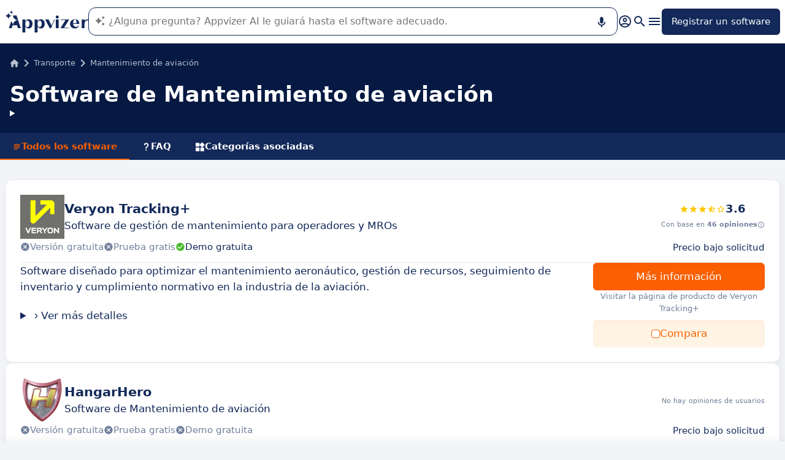

--- FILE ---
content_type: application/javascript
request_url: https://assets.appvizer.com/_scripts/targetted-paid-clicks.usecase.instance.D-uRn1F6.js
body_size: 52388
content:
import{i as y,f as g,d as p,e as h,j as u,w,b as f,c as D,h as $,t as C,s as A,k as b,u as P}from"./meta-constants.BC4F2AUu.js";const I={FR:"fr-FR",ES:"es-ES",IT:"it-IT",DE:"de-DE",UK:"en-GB",COM:"en-US",BR:"pt-BR"};class S{constructor(e,t){this.httpFetcherGateway=e,this.config=t,this.cacheTTLInSeconds=60,this.translationsCache={}}async get(e,t,a,i){Array.isArray(t)||(t=[t]);const o=(i??{})[e]??await this.fetchAndFlattenTranslations(e);return t.reduce((r,n)=>{const s=o[n];return s?r[n]=this.interpolateParams(s,a):(console.error(`Could not find translation with key "${n}" for domain ${e}`),r[n]=n),r},{})}async instant(e,t,a,i){const r=(await this.get(e,t,a,i))[t];if(!r)throw new Error(`Could not retrieve translation for key "${t}" in domain "${e}"`);return r}interpolateParams(e,t){return t?e.replace(/\{(\w+)\}/g,(a,i)=>(i in t?t[i]:a)??""):e}async fetchAndFlattenTranslations(e){if(!this.config.url?.length)throw new Error(`Tried to fetch translations for domain ${e} but no url was given during initialization (maybe resources was supposed to be given?)`);const t=this.translationsCache[e];if(t)if(t.cachedAt<new Date(Date.now()-this.cacheTTLInSeconds*1e3))this.translationsCache[e]=void 0;else return t.translations;const a=`${this.config.url}/${I[e]}.json`;try{const i=await this.httpFetcherGateway.fetch(a),o=this.flattenTranslations(await i.json());return this.translationsCache[e]={translations:o,cachedAt:new Date},o}catch(i){throw new Error(`Could not fetch translations for domain ${e} ("${a}")${i.message?`: ${i.message}`:""}`,{cause:i})}}flattenTranslations(e,t={},a=""){return Object.keys(e).forEach(i=>{const o=a?`${a}.${i}`:i;typeof e[i]=="string"?t[o]=e[i]:this.flattenTranslations(e[i],t,`${o}`)}),t}async getResources(e,t){Array.isArray(e)||(e=[e]);const a={};for(const i of e){const o=await this.fetchAndFlattenTranslations(i);if(!t?.length){a[i]=o;continue}const r={};Object.entries(o).forEach(([n,s])=>{t.includes(n)&&(r[n]=s)}),a[i]=r}return a}}const k=new S(y,{url:g.get("APPVIZER_TRANSLATIONS_URL")});class T{constructor(e,t,a,i,o){this.base64EncoderGateway=e,this.auctionsGateway=t,this.sessionGateway=a,this.trackingQueryParamsService=new p,this.trackingCheckerService=new h(i,o)}async computeUrl(e){let t=u(e.url,{[this.auctionsGateway.itemPropsKeys.location]:this.base64EncoderGateway.encode(e.pathname),[this.auctionsGateway.itemPropsKeys.clickTrackId]:e.clickTrackId});return await this.trackingCheckerService.shouldTrack(e.domain)||(t=u(t,{[this.auctionsGateway.propKeys.nonTrackable]:!0})),t=this.trackingQueryParamsService.appendTrackingQueryParams(t,e.softwareId,this.sessionGateway?.getSession()),e.isClickExternal&&(t=u(t,{[this.auctionsGateway.propKeys.rank]:e.rank})),t}}function v(l){if(l==null||l===""||Array.isArray(l)&&!l.length||typeof l=="object"&&!Object.keys(l).length&&(!(l instanceof Date)||isNaN(l.getTime())))throw console.trace("A value should not have been nil but it is, see stack trace to locate the error"),new Error("A value should not have been nil but it is, see stack trace to locate the error");return l}class B{constructor(e,t){if(this.httpFetcherGateway=e,this.config=t,!t.url?.length)throw new Error("Could not initialize public api gateway: given url is empty")}async getHome(e,t){const a=`
      id
      name
      logoUrl
      category {
        categoryDomain(domain: $domain) {
          name
        }
      }
      secondaryCategories {
        categoryDomain(domain: $domain) {
          name
        }
      }
      softwareDomain(domain: $domain) {
        name
        teaser
        path
        metaReviewsScore {
          reviewsCount
          rating
        }
        medias(
          types: IMAGE
          limit: 1
          sorts: [{ order: DESC, property: isHighlighted }]
        ) {
          url
        }
      }
    `;return this.call(`
        query GetHomePage($domain: Domain!) {
          home(domain: $domain) {
            introduction
            metadata {
              title
              description
              image {
                url
              }
            }
            headline {
              title
              path
              coverPicture {
                url
              }
              computedCoverPictureUrl
              resourceType
              semanticType
              summary
            }
            headlineImage {
              url
            }
            headlines {
              title
              path
              coverPicture {
                url
              }
              computedCoverPictureUrl
              resourceType
              semanticType
              summary
            }
            mainSoftware(
              isCTAEnabledInDomain: $domain
              ${t?"hasRemainingClicksInDomain: $domain":""}
              isPublishedInDomain: $domain
            ) {
              ${a}
            }
            subsSoftwares(
              isCTAEnabledInDomain: $domain
              ${t?"hasRemainingClicksInDomain: $domain":""}
              isPublishedInDomain: $domain
              sorts: [{ order: DESC, property: ctr }]
            ) {
                ${a}
            }
          }
          lastNonResourceArticles: articles(
            domain: $domain,
            resourceType: empty,
            excludeHomeHeadlines: true,
            semanticType: not_news,
            limit: 5
          ) {
            title
            path
            coverPicture {
              url
            }
            computedCoverPictureUrl
            resourceType
            semanticType
            summary
            lastModificationDate
          }
          lastNotNews: articles(
            domain: $domain,
            limit: 10,
            semanticType: not_news,
          ) {
            title
            path
            lastModificationDate
          }
          lvl2CategoriesWithMostArticles: categories(
            hasPublishedArticlesInDomain: $domain
            level: 2
            sorts: [{ order: DESC, property: nbPublishedArticlesInDomain${e} }]
            limit: 5
          ) {
            categoryDomain(domain: $domain) {
              name
              path
            }
          }
          resourceArticles: articles(
            domain: $domain,
            resourceType: any,
            excludeHomeHeadlines: true,
            limit: 3
          ) {
            title
            path
            coverPicture {
              url
            }
            computedCoverPictureUrl
            resourceType
            semanticType
            lastModificationDate
          }
          lvl1HighlightedCategories: categories(
            level: 1
            isHighlighted: true
            directoryIsPublishedInDomain: $domain
            sorts: [{ order: DESC, property: highlightedPriority }]
          ) {
            categoryDomain(domain: $domain) {
              name
              path
            }
            children(
              limit: 9
              directoryIsPublishedInDomain: $domain
              sorts: [{ order: DESC, property: nbPublishedArticlesInDomain${e} }]
            ) {
              categoryDomain(domain: $domain) {
                name
                path
              }
            }
          }
          lvl1NotHighlightedCategories: categories(
            level: 1
            isHighlighted: false
            directoryIsPublishedInDomain: $domain
            sorts: [{ order: DESC, property: nbPublishedArticlesInDomain${e} }]
          ) {
            categoryDomain(domain: $domain) {
              name
              path
            }
          }
          softwares(
            isCTAEnabledInDomain: $domain
            ${t?"hasRemainingClicksInDomain: $domain":""}
            isPublishedInDomain: $domain
            limit: 13
            sorts: [{ order: DESC, property: ctr }]
          ) {
            ${a}
          }
        }
      `,{domain:e})}async getArticle(e,t,a,i){const o=a?"":`
      articles(
        domain: $domain
        semanticType: news
        limit: 20
      ) {
        title
        alias
        summary
        semanticType
        lastModificationDate
        coverPicture {
          url
        }
        computedCoverPictureUrl
      }
    `,r=await this.call(`
        query GetArticleByAlias($domain: Domain!, $alias: String!, $preview: Boolean!) {
          articleByAlias(domain: $domain, alias: $alias, preview: $preview) {
            id
            path
            categoryId
            title
            alias
            summary
            generationData
            coverPicture {
              url
              alt
              width
              height
            }
            computedCoverPictureUrl
            creationDate
            lastModificationDate
            semanticType
            resourceType
            mainAuthor {
              alias
              firstName
              lastName
              summary
              youtubeLink
              linkedinLink
              websiteLink
              twitterLink
              job
              picture {
                url
              }
            }
            additionalAuthors {
              alias
              firstName
              lastName
              summary
            }
            validators {
              alias
              firstName
              lastName
              summary
            }
            displayTableOfContents
            canonical
            metadata {
              title
              description
              image {
                url
              }
            }
            category {
              id
              categoryDomain(domain: $domain) {
                name
                path
                alias
                topicArticles: articles(topics: true, limit: 20) {
                  title
                  path
                  summary
                  resourceType
                  semanticType
                  lastModificationDate
                  coverPicture {
                    url
                  }
                  computedCoverPictureUrl
                }
                nonTopicArticles: articles(topics: false, limit: 20) {
                  title
                  path
                  summary
                  resourceType
                  semanticType
                  lastModificationDate
                  coverPicture {
                    url
                  }
                  computedCoverPictureUrl
                }
              }
              parent {
                id
                categoryDomain(domain: $domain) {
                  name
                  alias
                  path
                }
              }
            }
            topicParent {
              title
              alias
              path
            }
            topicSiblings {
              title
              alias
              path
            }
            topicChildren {
              title
              alias
              path
            }
            ads {
              exclusive
              softwareIds
              softwares {
                id
                category {
                  id
                  level
                  categoryDomain(domain: $domain) {
                    name
                    path
                  }
                }
              }
              categoryIds
              categories {
                id
                level
                categoryDomain(domain: $domain) {
                  name
                  path
                }
              }
            }
            companySize
            articleInOtherDomains {
              domain
              path
              semanticType
              alias
            }
            content {
              __typename
              ... on ModularBlockAboutAuthor {
                content
              }
              ... on ModularBlockButtonBlock {
                description
                label
                file { 
                  url
                }
                isPrincipal
              }
              ... on ModularBlockButtonSoftware {
                opinion
                software(isPublishedInDomain: $domain) {
                  id
                  name
                  logoUrl
                  targetCompanySizeMinimum
                  targetCompanySizeMaximum
                  editions {
                    priceByCurrency {
                      EUR
                      USD
                    }
                    paymentPeriod
                  }
                  options
                  softwareDomain(domain: $domain) {
                    path
                    name
                    teaser
                    strengths
                    nbRemainingClicks
                    metaReviewsScore {
                      rating
                      reviewsCount
                    }
                  }
                }
              }
              ... on ModularBlockSoftwareSpecialOfferBlock {
                software {
                  id
                  name
                  logoUrl
                  softwareDomain(domain: $domain) {
                    name
                    teaser
                    path
                  }
                }
                url
                promotionLabel
                offerType
              }
              ... on ModularBlockButtonUrl {
                label
                style
                url
              }
              ... on ModularBlockImage {
                caption
                image {
                  url
                  alt
                  title
                }
                link
              }
              ... on ModularBlockQuote {
                quote
                author
                source
              }
              ... on ModularBlockSeeAlso {
                articles {
                  alias
                  path
                  title
                  semanticType
                }
              }
              ... on ModularBlockSoftwareList {
                __typename
              }
              ... on ModularBlockTable {
                html
                style
              }
              ... on ModularBlockText {
                text
              }
              ... on ModularBlockThoughtsOfExpert {
                content
                title
                expert {
                  firstName
                  lastName
                  youtubeLink
                  linkedinLink
                  websiteLink
                  twitterLink
                  job
                  summary
                  picture {
                    alt
                    url
                    title
                  }
                }
              }
              ... on ModularBlockVideo {
                video {
                  title
                  height
                  thumbnailUrl
                  url
                }
              }
            }
          }
          ${o}
        }
      `,{domain:e,alias:t,preview:i}),n=r?.articleByAlias;return!n||!n||!(!a||n?.category?.categoryDomain?.alias===a.sc&&n?.category?.parent?.categoryDomain?.alias===a.gc)?null:{article:n,lastNews:r.articles}}async getAllArticlesAliases(e){return(await this.call(`query ($domain: Domain!) {
      articles(domain: $domain) {
        alias
        path
        semanticType
      }
    }
    `,{domain:e}))?.articles}async getSoftwareDomain(e,t,a,i,o,r){let n="";r||(n+=", isPublished: true");const s=`
      query GetSoftwareDomainByAlias($domain: Domain!, $alias: String!) {
        softwareDomainByAlias(domain: $domain, alias: $alias ${n}) {
            id
            alias
            path
            name
            teaser
            metaTitle
            metaDescription
            description
            coverUrl
            strengths
            weaknesses
            editorialProductPage {
              opinion
              pricingFeaturesDescription
              test {
                __typename
                ... on ModularBlockHighlightedText {
                  text
                  type
                }
                ... on ModularBlockText {
                  text
                }
                ... on ModularBlockImage {
                  caption
                  link
                  image { url }
                }
              }
            }
            software {
              id
              name
              logoUrl
              providerId
              certifications {
                name
              }
              owner {
                id
                company {
                  name
                }
              }
              category {
                id
                categoryDomain(domain: $domain) {
                  alias
                  name
                  path
                }
                parent {
                  id
                  categoryDomain(domain: $domain) {
                    alias
                    name
                    path
                  }
                }
              }
              secondaryCategories {
                id
              }
              nbResourcesLimit
              editions(sorts: [{ order: ASC, property: position }]) {
                priceByCurrency {
                  EUR
                  USD
                }
                position
                paymentPeriod
                paymentByNumberOfUsers
                name
              }
            }
            metaReviewsScore {
              reviewsCount
              rating
            }
            reviews(
              state: PUBLISHED,
              sorts: [{ order: DESC, property: postedAt }]
            ) {
              id
              rating
              title
              content
              reply
              postedAt
              authorName
              authorEmail
              authorCompany
              authorPosition
              authorPortraitUrl
            }
            resources(sorts: [{ order: ASC, property: position }]) {
              position
              title
              url
              coverUrl
            }
            medias(sorts: [{ order: ASC, property: position }]) {
              position
              type
              url
              description
            }
            webinars(endAfter: "${o.toISOString()}", limit: 1) {
              title
              description
              registrationUrl
              startDate
              endDate
              languageCode
            }
            promotedArticles(limit: 4) {
              id
              title
              path
              alias
              semanticType
            }
            resourceArticles: quotedArticles(limit: 4, resourceType: any) {
              id
              title
              path
              alias
              semanticType
              resourceType
            }
            quotedArticles(limit: 50, resourceType: empty) {
              title
              path
              alias
              semanticType
              lastModificationDate
              coverPicture {
                url
              }
              computedCoverPictureUrl
            }
          }
      }
    `,d=(await this.call(s,{domain:e,alias:t}))?.softwareDomainByAlias;return!d||!r&&d.software?.category?.categoryDomain?.alias!==i||d.software?.category?.parent?.categoryDomain?.alias!==a||r&&d.software?.id&&r!==d.software.id?null:d}async getSoftwareDomainBySoftwareId(e,t){return(await this.call(`
    query getSoftwareDomainBySoftwareId($domain: Domain!, $softwareId: String!) {
      softwareDomains(
        softwareIds: [$softwareId],
        domain: $domain
        isPublished: true
      ) {
        name
        path
        software {
          name
        }
      }
    }
    `,{domain:t,softwareId:e}))?.softwareDomains[0]??null}async getSoftwareDomainForAlternatives(e,t,a,i){const n=(await this.call(`
      query GetAlternativePageByAlias($domain: Domain!, $alias: String!) {
        softwareDomainByAlias(domain: $domain, alias: $alias, isPublished: true) {
          id
          name
          path
          alias
          alternativesIntroduction
          software {
            id
            name
            logoUrl
            category {
              id
              categoryDomain(domain: $domain) {
                name
                path
                alias
              }
              parent {
                id
                categoryDomain(domain: $domain) {
                  name
                  path
                  alias
                }
              }
            }
            secondaryCategories {
              id
            }
          }
          metaReviewsScore{
            reviewsCount
            rating
          }
        }
      }
    `,{domain:e,alias:t}))?.softwareDomainByAlias;return!n||n.software?.category?.categoryDomain?.alias!==i||n.software?.category?.parent?.categoryDomain?.alias!==a?null:n}async getSoftwareDomainForLandingPage(e,t,a,i,o){const s=(await this.call(`
      query GetSoftwareDomainForLandingPage($domain: Domain!, $softwareAlias: String!, $lpAlias: String!) {
        softwareDomainByAlias(domain: $domain, alias: $softwareAlias, isPublished: true) {
          alias
          software {
            id
            name
            category {
              id
              categoryDomain(domain: $domain) {
                name
                alias
              }
              parent {
                id
                categoryDomain(domain: $domain) {
                  name
                  alias
                }
              }
            }
          }
          softwareLandingPage(alias: $lpAlias) {
            lpContent
          }
        }
      }
    `,{domain:e,softwareAlias:a,lpAlias:t}))?.softwareDomainByAlias;return!s||s.software?.category?.categoryDomain?.alias!==o||s.software?.category?.parent?.categoryDomain?.alias!==i?null:s}async getSoftwareAlternatives(e,t,a,i){const o=`
      isPublishedInDomain: $domain
      excludedIds: [$softwareId]
      sorts: [
        { order: DESC, property: nbRemainingClicksInDomain${e} },
        { order: DESC, property: ctr }
      ]
    `,r=`
      isCTAEnabledInDomain: $domain
      hasRemainingClicksInDomain: $domain
    `,n=`
      query GetAlternatives(
        $domain: Domain!,
        $softwareId: String!,
        $categoryId: String!,
        $limit: Int!,
        $softwareIds: [String!]
      ) {
        groupedSoftwares(
          limit: $limit
          filters: [
            { ids: $softwareIds, ${o}, ${r}, categoryIds: [$categoryId] }
            { ids: $softwareIds, ${o}, ${r}, oneOfSecondaryCategoryIds: [$categoryId] }
            { ids: $softwareIds, ${o}, categoryIds: [$categoryId] }
            { ids: $softwareIds, ${o}, oneOfSecondaryCategoryIds: [$categoryId] }
            { ${o}, ${r}, categoryIds: [$categoryId] }
            { ${o}, ${r}, oneOfSecondaryCategoryIds: [$categoryId] }
            { ${o}, categoryIds: [$categoryId] }
            { ${o}, oneOfSecondaryCategoryIds: [$categoryId] }
          ]
        ) {
          id
          name
          logoUrl
          editions {
            priceByCurrency {
              EUR
              USD
            }
            paymentPeriod
          }
          options
          owner {
            company {
              name
            }
          }
          softwareDomain(domain: $domain) {
            ctaUrl(appendAutotrackingParams: true)
            path
            name
            teaser
            metaReviewsScore {
              rating
              reviewsCount
            }
            description
            strengths
            syntheticalDescriptionPart1
            syntheticalDescriptionPart2
            alternativeDescriptionPart1
            alternativeDescriptionPart2
          }
        }
      }
    `,s=await this.call(n,{domain:e,softwareId:t.id,categoryId:t.categoryId,limit:a,softwareIds:i});return s.groupedSoftwares?.length?s.groupedSoftwares.flat():null}async getCategories(e){const t=`
      query GetCategories($domain: Domain!) {
        highlightedCategoriesLvl2: categories(
          level: 2
          isHighlighted: true
          hasPublishedArticlesInDomain: $domain
          sorts: [{ order: DESC, property: highlightedPriority }]
        ) {
          categoryDomain(domain: $domain) {
            name
            path
            magazineCategory {
              shortTitle
            }
          }
        }
        highlightedCategoriesLvl1: categories(
          level: 1
          isHighlighted: true
          hasPublishedArticlesInDomain: $domain
          sorts: [{ order: DESC, property: highlightedPriority }]
        ) {
          categoryDomain(domain: $domain) {
            name
            path
            magazineCategory {
              shortTitle
            }
          }
        }
        notHighlightedCategoriesLvl1: categories(
          level: 1
          isHighlighted: false
          hasPublishedArticlesInDomain: $domain
          sorts: [{ order: DESC, property: nbPublishedArticlesInDomain${e} }]
        ) {
          categoryDomain(domain: $domain) {
            name
            path
            magazineCategory {
              shortTitle
            }
          }
        }
      }
    `;return this.call(t,{domain:e})}async getAllDirectories(e){return(await this.call(`
      query GetAllDirectories($domain: Domain!) {
        categories(
          level: 1,
          directoryIsPublishedInDomain: $domain
        ) {
          categoryDomain(domain: $domain) {
            name
            path
            directoryNbEntries
          }

          children(directoryIsPublishedInDomain: $domain) {
            categoryDomain(domain: $domain) {
              name
              path
              directoryNbEntries
            }
          }
        }
      }
    `,{domain:e}))?.categories}async getAllDirectoryPaths(e){return(await this.call(`query ($domain: Domain!) {
      categoryDomains(domain: $domain, directoryIsPublished: true) {
        path
      }
    }
    `,{domain:e}))?.categoryDomains}async getDirectoryCategoryDomainByAlias(e,t,a,i,o){const r=`
      query DirectoryByAlias(
        $domain: Domain!,
        $alias: String!,
        $level: Int!,
        $page: Int!,
        $computeDirectory: Boolean
      ) {
        categoryDomainByAlias(
          domain: $domain,
          alias: $alias,
          level: $level,
          computeDirectory: $computeDirectory
        ) {
          id
          name
          alias
          path
          metaTitle
          metaDescription
          block1
          block2
          block3
          directoryNbEntries
          category {
            id
            categoryDomains(directoryIsPublished: true) {
              domain
              path
            }
            parent {
              id
              categoryDomain(domain: $domain) {
                id
                name
                path
                alias
              }
              children(
                directoryIsPublishedInDomain: $domain,
                sorts: [{ order: DESC, property: nbPublishedSoftwaresInDomain${e} }]
              ) {
                id
                categoryDomain(domain: $domain) {
                  id
                  name
                  path
                }
              }
            }
            children(
              directoryIsPublishedInDomain: $domain,
              sorts: [{ order: DESC, property: nbPublishedSoftwaresInDomain${e} }]
            ) {
              categoryDomain(domain: $domain) {
                id
                name
                path
              }
            }
          }
          directoryNbPages
          directorySoftwareDomains(page: $page) {
            path
            name
            teaser
            description
            syntheticalDescriptionPart1
            syntheticalDescriptionPart2
            strengths
            metaReviewsScore {
              rating
              reviewsCount
            }
            software {
              id
              name
              logoUrl
              owner {
                company {
                  name
                }
              }
              options
              editions {
                priceByCurrency {
                  EUR
                  USD
                }
                paymentPeriod
              }
            }
          }
        }
      }
    `,s=(await this.call(r,{domain:e,alias:i||t,level:i?2:1,page:a,computeDirectory:o}))?.categoryDomainByAlias;return!s||i&&(s.alias!==i||s.category?.parent?.categoryDomain?.alias!==t)||!i&&s.alias!==t?null:s}async getMagazineCategoryDomainByAlias(e,t,a,i){const o=`
      name
      teaser
      path
      medias(
        types: IMAGE
        limit: 1
        sorts: [{ order: DESC, property: isHighlighted }]
      ) {
        url
      }
      metaReviewsScore {
        reviewsCount
        rating
      }
      software {
        id
        name
        logoUrl
        category {
          categoryDomain(domain: $domain) {
            name
          }
        }
        secondaryCategories {
          categoryDomain(domain: $domain) {
           name
          }
        }
      }
    `;return a?this.getMagazineSCDomainByAlias(e,t,a,i,o):this.getMagazineBFDomainByAlias(e,t,i,o)}async getListicle(e,t,a,i){const r=await this.call(`
      query ListicleByAlias($domain: Domain!, $alias: String!, $preview: Boolean!) {
        listicleByAlias(domain: $domain, alias: $alias, preview: $preview) {
          id
          category {
            id
            categoryDomain(domain: $domain) {
              name
              alias
            }
            parent {
              id
              categoryDomain(domain: $domain) {
                id
              }
            }
          }
          metadata {
            title
            description
          }
          title
          breadcrumbTitle
          alias
          author {
            firstName
            lastName
            shortSummary
            summary
            job
            alias
            picture {
              url
            }
          }
          validator {
            firstName
            lastName
            alias
            summary
          }
          context
          creationDate
          lastModificationDate
          readingTimeMinutes
          softwaresSummaryIntroduction
          introductionBlocks {
            __typename
            ... on ModularBlockText {
              text
            }
            ... on ModularBlockKeyMetricsBlock {
              title
              keyMetrics {
                __typename
                ... on ModularBlockKeyMetric {
                  title
                  subTitle
                }
              }
              source
            }
          }
          softwareDescriptions {
            __typename
            ... on ModularBlockSoftwareDescription {
              software(isPublishedInDomain: $domain) {
                id
                name
                logoUrl
                softwareDomain(domain: FR) {
                  name
                  path
                }
              }
              usecase
              keyAsset
              teaser
              contentBlocks {
                __typename
                ... on ModularBlockText {
                  text
                }
                ... on ModularBlockMultipleImage {
                  id
                  images {
                    url
                  }
                  caption
                }
                ... on ModularBlockKeyMetricsBlock {
                  title
                  keyMetrics {
                    __typename
                    ... on ModularBlockKeyMetric {
                      title
                      subTitle
                    }
                  }
                  source
                }
              }
              avoidReasons {
                __typename
                ... on ModularBlockList {
                  title
                  iconUrl
                  elements {
                    __typename
                    ... on ModularBlockSingleLineString {
                      string
                      iconUrl
                    }
                  }
                }
              }
              targets {
                __typename
                ... on ModularBlockList {
                  title
                  iconUrl
                  elements {
                    __typename
                    ... on ModularBlockSingleLineString {
                      string
                      iconUrl
                    }
                  }
                }
              }
              cons {
                __typename
                ... on ModularBlockList {
                  title
                  iconUrl
                  elements {
                    __typename
                    ... on ModularBlockSingleLineString {
                      string
                      iconUrl
                    }
                  }
                }
              }
              likedItems {
                __typename
                ... on ModularBlockList {
                  title
                  iconUrl
                  elements {
                    __typename
                    ... on ModularBlockSingleLineString {
                      string
                      iconUrl
                    }
                  }
                }
              }
              usersReviews {
                __typename
                ... on ModularBlockList {
                  title
                  iconUrl
                  elements {
                    __typename
                    ... on ModularBlockSingleLineString {
                      string
                      iconUrl
                    }
                  }
                }
              }
              alternatives {
                __typename
                ... on ModularBlockSoftwareAlternative {
                  software(isPublishedInDomain: $domain) {
                    id
                    name
                    softwareDomain(domain: $domain) {
                      name
                      path
                    }
                  }
                  comparisonText
                }
              }
              relatedArticle {
                __typename
                ... on ModularBlockArticleLinkSentence {
                  textBeforeLink
                  article {
                    title
                    path
                  }
                  textLink
                  textAfterLink
                }
              }
            }
          }
          learningsIntroduction
          learnings {
            __typename
            ... on ModularBlockHtmlString {
              string
              iconUrl
            }
          }
          frequentQuestions {
            __typename
            ... on ModularBlockQuestion {
              question
              answer
            }
          }
          otherSoftwaresIntroduction
          otherSoftwares {
            __typename
            ... on ModularBlockRelatedSoftware {
              software(isPublishedInDomain: $domain) {
                id
                name
                softwareDomain(domain: $domain) {
                  name
                  path
                }
              }
              text
            }
          }
          relatedArticles {
            title
            path
            summary
          }
        }

        listicleCommonContent(domain: $domain) {
          trustReasons {
            __typename
            ... on ModularBlockHtmlString {
              string
              iconUrl
            }
          }
          methodology
        }
      }
    `,{domain:e,alias:t,preview:i});return!r?.listicleByAlias||!r?.listicleCommonContent||r.listicleByAlias.category?.categoryDomain?.alias!==a?null:{listicle:r.listicleByAlias,listicleCommonContent:r.listicleCommonContent}}async getAllMagazineCategoryPaths(e){return(await this.call(`query ($domain: Domain!) {
      categoryDomains(domain: $domain, hasPublishedArticles:true){
        path
        magazineCategory {
          published
        }
      }
    }
    `,{domain:e}))?.categoryDomains.filter(i=>i.magazineCategory?.published)}async getMagazineBFDomainByAlias(e,t,a,i){const o=`
      query MagazineBFDomainByAlias(
        $domain: Domain!,
        $alias: String!
      ) {
        categoryDomainByAlias(
          domain: $domain,
          alias: $alias,
          level: 1
        ) {
          name
          path
          directoryIsPublished
          nbPublishedArticles
          category {
            id
            children {
              id
              categoryDomain(domain: $domain) {
                name
                path
                nbPublishedArticles
                directoryIsPublished
                nbPublishedSoftwares
                magazineCategory {
                  id
                }
              }
            }
          }
          magazineCategory {
            introduction
            headlines {
              title
              path
              coverPicture {
                url
              }
              computedCoverPictureUrl
              semanticType
              resourceType
              summary
            }
            magazineCategoryInOtherDomains {
              domain
              categoryDomain {
                path
              }
            }
            metadata {
              title
              description
              image {
                url
              }
            }
            mostViewedArticles {
              title
              path
            }
          }
          directorySoftwareDomains(page: 1) {
            ${i}
          }
        }
      }
    `,n=(await this.call(o,{domain:e,alias:t}))?.categoryDomainByAlias;if(!n?.magazineCategory||!n?.nbPublishedArticles)return null;const s=`
      query MagazineBFArticles(
        $domain: Domain!,
        $categoryIds: [String!],
        $excludeIds: [String!]
      ) {
        topicArticles: articles(
          domain: $domain
          categoryIds: $categoryIds
          topics: true
        ) {
          title
          path
          semanticType
          coverPicture {
            url
          }
          computedCoverPictureUrl
          lastModificationDate
          summary
          topicChildren {
            title
            path
          }
        }
        nonTopicArticles: articles(
          domain: $domain
          categoryIds: $categoryIds
          topics: false
          excludeIds: $excludeIds
          limit: ${a.nbNonTopicArticles}
        ) {
          title
          path
          coverPicture {
            url
          }
          computedCoverPictureUrl
          semanticType
          resourceType
          lastModificationDate
          summary
        }
        softwareArticles: articles(
          domain: $domain
          categoryIds: $categoryIds
          topics: false
          semanticType: software
          limit: ${a.nbSoftwareArticles}
        ) {
          title
          path
          coverPicture {
            url
          }
          computedCoverPictureUrl
          semanticType
          summary
          lastModificationDate
        }
      }
    `,c=await this.call(s,{domain:e,categoryIds:[n.category?.id,...n.category?.children?.map(({id:d})=>d)||[]],excludeIds:n.magazineCategory?.headlines?.map(({id:d})=>d)||[]});return c?{categoryDomain:{...n,topicArticles:c.topicArticles,nonTopicArticles:c.nonTopicArticles,softwareArticles:c.softwareArticles}}:null}async getMagazineSCDomainByAlias(e,t,a,i,o){const r=`
      query MagazineSCDomainByAlias(
        $domain: Domain!,
        $alias: String!
      ) {
        categoryDomainByAlias(
          domain: $domain,
          alias: $alias,
          level: 2
        ) {
          name
          path
          directoryIsPublished
          nbPublishedArticles
          category {
            id
            parent {
              id
              children {
                id
                categoryDomain(domain: $domain) {
                  name
                  path
                  nbPublishedArticles
                  directoryIsPublished
                  nbPublishedSoftwares
                  magazineCategory {
                    id
                  }
                }
              }
              categoryDomain(domain: $domain) {
                name
                alias
                path
                magazineCategory {
                  id
                }
              }
            }
          }
          magazineCategory {
            introduction
            headlines {
              title
              path
              coverPicture {
                url
              }
              computedCoverPictureUrl
              semanticType
              resourceType
              summary
            }
            magazineCategoryInOtherDomains {
              domain
              categoryDomain {
                path
              }
            }
            metadata {
              title
              description
              image {
                url
              }
            }
            mostViewedArticles {
              title
              path
            }
          }
          topicArticles: articles(topics: true) {
            title
            path
            semanticType
            coverPicture {
              url
            }
            computedCoverPictureUrl
            lastModificationDate
            summary
            topicChildren {
              title
              path
            }
          }
          nonTopicArticles: articles(
            topics: false,
            excludeHeadlines: true,
            limit: ${i.nbNonTopicArticles}
          ) {
            title
            path
            coverPicture {
              url
            }
            computedCoverPictureUrl
            semanticType
            resourceType
            lastModificationDate
            summary
          }
          softwareArticles: articles(
            topics: false
            semanticType: software
            limit: ${i.nbSoftwareArticles}
          ) {
            title
            path
            coverPicture {
              url
            }
            computedCoverPictureUrl
            semanticType
            summary
          }
          directorySoftwareDomains(page: 1) {
            ${o}
          }
        }
      }
    `,s=(await this.call(r,{domain:e,alias:a}))?.categoryDomainByAlias,c=s?.category?.parent?.categoryDomain?.alias;return!s?.magazineCategory||!s?.nbPublishedArticles||!c||c!==t?null:{categoryDomain:s}}async getTargettedSoftwares(e,t,a){let i;a==="full_ads"?i=`
        id
        name
        logoUrl
        softwareDomain(domain: $domain) {
          id
          name
          teaser
          path
          ctaUrl(appendAutotrackingParams: true)
          metaReviewsScore {
            rating
            reviewsCount
          }
        }
      `:i=`
      id
      softwareDomain(domain: $domain) {
        ctaUrl(appendAutotrackingParams: true)
          ctaLabel
        }
        `;const o=`
    query GetTargettedAds($domain: Domain!, $softwareIds: [String!]) {
        softwares(
          ids: $softwareIds
          isPublishedInDomain: $domain
          isCTAEnabledInDomain: $domain
          hasRemainingClicksInDomain: $domain
          targetCurrentIP: true
          ) {
            ${i}
        }
      }
      `;return(await this.call(o,{domain:e,softwareIds:t}))?.softwares}async getTopSoftwares(e,t,a){const i=`
      query GetTopSoftwares($domain: Domain!, $categoryIds: [String!], $limit: Int!) {
        groupedSoftwares(
          limit: $limit
          filters: [
            {
              categoryIds: $categoryIds
              isPublishedInDomain: $domain
              isCTAEnabledInDomain: $domain
              hasRemainingClicksInDomain: $domain
              targetCurrentIP: true
              sorts: [{ order: DESC, property: nbRemainingClicksInDomain${e} }]
            }
            {
              oneOfSecondaryCategoryIds: $categoryIds
              isPublishedInDomain: $domain
              isCTAEnabledInDomain: $domain
              hasRemainingClicksInDomain: $domain
              targetCurrentIP: true
              sorts: [{ order: DESC, property: nbRemainingClicksInDomain${e} }]
            }
          ]
        ) {
          id
          name
          logoUrl
          softwareDomain(domain: $domain) {
            id
            name
            teaser
            path
            ctaUrl(appendAutotrackingParams: true)
            metaReviewsScore {
              rating
              reviewsCount
            }
          }
        }
      }
    `;return(await this.call(i,{domain:e,categoryIds:t,limit:a}))?.groupedSoftwares?.flat()}async getSoftwareDomainsByAliases(e,t){return(await this.call(`
        query getSoftwareDomainsByAliases($domain: Domain!, $aliases: [String!]!) {
          softwareDomains(domain: $domain, aliases: $aliases, isPublished: true) {
            alias
            softwareId
            name
            teaser
            path
            metaReviewsScore {
              rating
              reviewsCount
            }
            software {
              id
              name
              logoUrl
            }
          }
        }
      `,{domain:e,aliases:t}))?.softwareDomains}async getAllSoftwarePaths(e){return(await this.call(`query ($domain: Domain!) {
      softwareDomains(domain: $domain, isPublished: true) {
        path
      }
    }
    `,{domain:e}))?.softwareDomains}async getAuthor(e,t){return(await this.call(`
        query GetAuthor($domain: Domain!, $alias: String!) {
          authorByAlias(domain: $domain, alias: $alias) {
            firstName
            lastName
            alias
            summary
            youtubeLink
            linkedinLink
            websiteLink
            twitterLink
            job
            picture {
              url
            }
            createdAt
            administrationUrl
            authorInOtherDomains {
              alias
              domain
              summary
            }
            articles(limit:10){
              title
              path
              alias
              semanticType
              category{
                categoryDomain(domain:$domain){
                  name
                  path
                }
              }
            }
          }
        }
      `,{domain:e,alias:t}))?.authorByAlias}async getAuthorAliases(e){return(await this.call(`
      query ($domain: Domain!) {
        authors(domain: $domain) {
          alias
          summary
        }
      }
    `,{domain:e}))?.authors}async call(e,t){const a=await this.httpFetcherGateway.fetch(`${this.config.url}/graphql`,{method:"POST",headers:{"Content-Type":"application/json"},body:JSON.stringify({query:e,variables:t??{}})});if(a.status!==200){const o=await a.json().then(r=>{if(r.errors)return r.errors[0]?.message}).catch(()=>{});throw new Error(`Public API (${this.config.url}) did not respond with a status 200, it responded with ${a.status}: ${a.statusText}${o?` (${o})`:""}`)}const i=await a.json();if(!i.data)throw new Error(`Public API (${this.config.url}) did not respond a response with a valid "data" in it`);return i.data}}const E=new B(y,{url:g.getOrThrow("PUBLIC_API_URL")}),m="data-targetted-appvizer-click-target-id",U="data-allow-never-registered-targetted-paid-click";class M{constructor(e,t,a,i,o,r,n,s,c,d){this.document=e,this.apiGateway=t,this.adsGateway=a,this.auctionsGateway=i,this.translationsGateway=o,this.sessionGateway=s,this.base64EncoderGateway=c,this.uuidGeneratorGateway=d,this.listeners=[],this.paidClickStatusEventName="paid-click-status-event",this.trackingCheckerService=new h(r,n),this.auctionsUrlComputerService=new T(c,i,s,r,n)}register(e){this.document.querySelectorAll(`${e.selector}[${m}]`).forEach(t=>{t.addEventListener(this.paidClickStatusEventName,async a=>{if(!a.detail){e.handlePaidClickStatus(t,null);return}const i=this.uuidGeneratorGateway.generate();e.handlePaidClickStatus(t,{url:await this.auctionsUrlComputerService.computeUrl({domain:e.domain,url:a.detail.url,isClickExternal:a.detail.isClickExternal,pathname:this.document.location.pathname,rank:a.detail.rank,softwareId:a.detail.softwareId,clickTrackId:i}),label:a.detail.label}),this.handlePaidElement({domain:e.domain,element:t,dataAttributes:e.dataAttributes,displayPixelUrl:a.detail.displayPixelUrl,cryptedPrice:a.detail.cryptedPrice,isClickExternal:a.detail.isClickExternal,clickTrackId:i}),await this.trackTargettedElements({...e,externalIdProperty:m,onlyPaidElement:!0})},{once:!0}),this.listeners.push({element:t,options:{enableCustomLabel:e.enableCustomLabel}})})}async execute(e){const t=this.document.querySelectorAll(`${e.selector||""}[${m}]`);if(!t.length)return;let a=t.map(r=>r.getAttribute(m)).filter(r=>!!r).filter((r,n,s)=>s.indexOf(r)===n);const i=await this.translationsGateway.instant(e.domain,"SOFTWARE.CTA_LABEL",void 0,e.translationsResources);let o=[];if(e.auctionsCategoryId!==void 0&&(o=((e.auctionsCategoryId==null?await this.auctionsGateway.getTargettedItemsDefaults(e.domain,a):await this.auctionsGateway.getTargettedItems(e.domain,e.auctionsCategoryId,a))?.items||[]).map(n=>{const s=this.base64EncoderGateway.encode(this.document.location.pathname);return{id:n.softwareId,ctaUrl:n.url,ctaCustomLabel:n.label,displayPixelUrl:u(n.displayPixelUrl,{[this.auctionsGateway.itemPropsKeys.location]:s}),cryptedPrice:n.cryptedPrice,isClickExternal:!0}}),a=a.filter(n=>!o.find(s=>s.id===n))),a.length){const n=(await this.apiGateway.getTargettedSoftwares(e.domain,a,"only-paid-click-information")||[]).map(s=>({id:v(s.id),ctaUrl:s.softwareDomain?.ctaUrl,ctaCustomLabel:s.softwareDomain?.ctaLabel,isClickExternal:!1}));o=o.concat(n)}t.forEach(r=>{const n=r.getAttribute(m),s=o?.find(({id:c})=>c===n);return w(()=>this.listeners.find(c=>c.element===r),2e3).then(c=>{r.dispatchEvent(new CustomEvent(this.paidClickStatusEventName,{detail:s?.ctaUrl?{softwareId:s.id,url:s.ctaUrl,label:c.options.enableCustomLabel&&s?.ctaCustomLabel||i,displayPixelUrl:s?.displayPixelUrl,cryptedPrice:s?.cryptedPrice,isClickExternal:!!s?.isClickExternal,rank:parseInt(r.getAttribute(e.rankDataAttribute)||"1")}:null}))}).catch(()=>{r.getAttribute(U)!=="true"&&console.error(`Paid click status on this element's target has been fetched but we're aborting the firing of "${this.paidClickStatusEventName}" event on it since it still has no listener after the time limit, was it registered properly via the register method?`,r)})})}handlePaidElement(e){if(e.element.setAttribute(e.dataAttributes.hasPaidClick,"true"),e.element.setAttribute(e.dataAttributes.clickTrackId,e.clickTrackId),e.cryptedPrice?.length&&e.element.setAttribute(e.dataAttributes.cryptedPrice,e.cryptedPrice),e.isClickExternal&&e.element.setAttribute(e.dataAttributes.isClickExternal,e.isClickExternal.toString()),e.displayPixelUrl&&this.document.createElement){e.element.style&&(e.element.style.position="relative");const t=this.document.createElement("img");t.setAttribute("loading","lazy"),t.setAttribute("width","1px"),t.setAttribute("height","1px"),t.setAttribute("alt","pxl"),t.setAttribute("style","opacity: 0; position: absolute; top: 0"),t.setAttribute("src",u(e.displayPixelUrl,{[this.auctionsGateway.itemPropsKeys.location]:this.base64EncoderGateway.encode(this.document.location.pathname)})),e.element.prepend(t)}}async trackTargettedElements(e){if(await this.trackingCheckerService.shouldTrack(e.domain)){let t="";e.onlyPaidElement&&(t=`[${e.dataAttributes.hasPaidClick}=true]`),this.adsGateway.trackExternalAds([{selector:`${e.selector}${t}`,externalIdProperty:e.externalIdProperty,breakpoint:e.breakpoint}],this.sessionGateway?.getSession())}}}const q=new M({location:document.location,querySelectorAll:typeof document<"u"?l=>Array.from(document.querySelectorAll(l)):()=>[],createElement:typeof document<"u"?l=>document.createElement(l):void 0},E,f,D,k,$,C,A,b,P);export{T as A,m as T,E as a,k as b,I as i,v as o,q as t};
